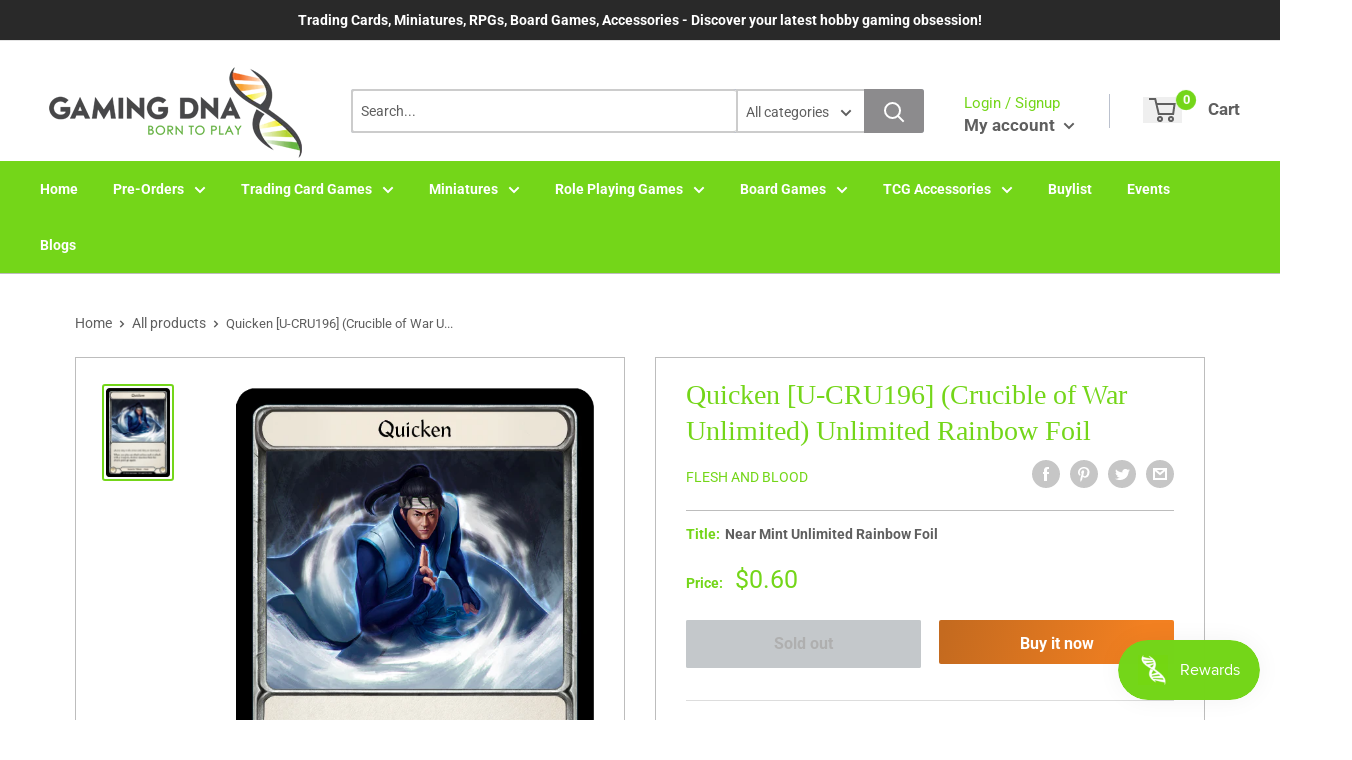

--- FILE ---
content_type: text/css
request_url: https://gamingdna.co.nz/cdn/shop/t/2/assets/advanced-search.scss.css?v=146926769050623578951649210711
body_size: 1836
content:
.hidden{display:none!important}.custom-loader{position:relative;left:50%;top:154px;transform:translate(-50%)}.custom-loader p{padding:3rem 1rem 0;text-align:center;line-height:1.3;letter-spacing:4px;font-size:1.125em}.custom-loader .dice{display:flex;margin-top:4rem;justify-content:center}.custom-loader .face{margin:0 -25px;padding:5px;opacity:0}.custom-loader .face .card-img-loader{max-height:150px;border-radius:4px}.custom-loader .face .first{transform:rotate(-20deg);position:relative;top:10px}.custom-loader .face .second{transform:rotate(-10deg);position:relative;top:-12px}.custom-loader .face .third{position:relative;top:-19px}.custom-loader .face .fourth{transform:rotate(10deg);position:relative;top:-12px}.custom-loader .face .fifth{transform:rotate(20deg);position:relative;top:10px}.custom-loader .face:nth-child(1){animation:waves 5s linear infinite}.custom-loader .face:nth-child(2){animation:waves 5s .2s linear infinite}.custom-loader .face:nth-child(3){animation:waves 5s .4s linear infinite}.custom-loader .face:nth-child(4){animation:waves 5s .6s linear infinite}.custom-loader .face:nth-child(5){animation:waves 5s .8s linear infinite}.custom-loader .face .first-face{justify-content:center;align-items:center}@keyframes waves{0%{transform:translateY(0);opacity:0}4%{transform:translateY(-25px);opacity:1}8%{transform:translateY(0);opacity:1}70%{opacity:0}}.mtgSearch{background-color:#f2f2f2}.o-advanced-search{display:grid;grid-template-columns:300px 1fr;grid-column-gap:24px;padding:40px}.o-advanced-search .m-advanced-search{border-radius:4px}.o-advanced-search .m-advanced-search .m-filter__btns{display:grid;grid-template-columns:1fr;grid-gap:16px}.o-advanced-search .m-advanced-search .m-filter__btns .a-button{width:100%}.o-advanced-search .m-advanced-search .m-filter__btns .a-button.resetFilters{background:#e8e8e8;border:#bdbdbd 1px solid}.o-advanced-search .m-advanced-search .m-filter__matchBtns{margin-top:8px}.o-advanced-search .m-advanced-search .m-filter__input{padding-top:16px;display:flex;flex-direction:column}.m-advanced-search__sidebar{border:#bdbdbd 1px solid;background:#fff;padding:16px;position:sticky;top:92px}.mobileModal__header,.button--advancedSearch{display:none}.noscroll{overflow:hidden!important;overflow-x:hidden;overflow-y:hidden}a#binderpos-open-credit{z-index:unset!important}#decklistOpened{position:fixed;top:0;left:0;z-index:999999999;width:100%;height:100%;background:#0000004d}#decklistOpened input::-webkit-outer-spin-button,#decklistOpened input::-webkit-inner-spin-button{-webkit-appearance:none;margin:0}#decklistOpened .optionTitle,#decklistOpened .cardFields{display:grid;grid-template-columns:50% 1fr 1fr 1fr}#decklistOpened input[type=number]{-moz-appearance:textfield}#decklistOpened i.fas.fa-exchange-alt{position:relative;top:50%;transform:translateY(-50%);display:block;height:10px}#decklistOpened .checkbox{display:block;position:relative;padding-left:35px;cursor:pointer;font-size:22px;-webkit-user-select:none;-moz-user-select:none;-ms-user-select:none;user-select:none;text-transform:none;font-family:Roboto,sans-serif;color:var(--color-secondary);font-size:12px;text-align:right;vertical-align:top;height:50px}#decklistOpened .checkbox em{font-style:normal;padding-left:15px;color:#0a162e}#decklistOpened .checkbox p{position:absolute;top:17px;left:73px;font-family:Roboto,sans-serif;font-style:normal;font-weight:400;font-size:14px;display:flex;align-items:center;color:#767676;width:max-content}#decklistOpened .checkbox input{position:absolute;opacity:0;cursor:pointer;height:0;width:0}#decklistOpened .checkbox input:checked~.checkmark{background-color:var(--color-primary)}#decklistOpened .checkbox input:checked~.checkmark:after{display:block}#decklistOpened .checkbox .checkmark{position:absolute;top:50%;left:0;height:25px;width:25px;border:1px solid #c2c2c2;border-radius:4px;background-color:#dedede;transform:translateY(-50%)}#decklistOpened .checkbox .checkmark:after{content:"";position:absolute;display:none;left:7px;top:3px;width:5px;height:10px;border:solid white;border-width:0 3px 3px 0;-webkit-transform:rotate(45deg);-ms-transform:rotate(45deg);transform:rotate(45deg)}#decklistOpened .checkbox:hover input~.checkmark{background-color:var(--color-primary)}#decklistOpened #decklistWrapper{max-width:648px;position:fixed;right:0;top:0;height:100vh;box-shadow:-20px 0 20px #00000080;background:#fff;width:100%;z-index:9999999999}#decklistOpened #decklistWrapper span.backBtn{position:fixed;top:30px;right:39px;cursor:pointer;color:var(--color-primary);font-weight:600;font-style:normal;padding-left:10px;font-family:Roboto,sans-serif}#decklistOpened #decklistWrapper #decklist-close-button{font-size:30px!important;padding-right:10px!important;color:var(--color-primary)!important;font-size:17px!important;font-weight:900!important;font-family:sans-serif!important;top:12px!important;cursor:pointer}#decklistOpened #decklistWrapper #decklist-close-button:hover{color:var(--color-secondary)!important;transition:all .5s}#decklistOpened #decklistWrapper .decklist-title{font-family:Roboto,sans-serif;font-style:normal;font-weight:600;font-size:30px;line-height:45px;text-align:center;color:var(--color-primary);margin:21px 0 0;border-bottom:1px solid #ebeff2;padding-bottom:25px}#decklistOpened #decklistWrapper #decklistAction button{background:var(--color-primary);height:80px;border:none;width:100%;position:absolute;bottom:0;font-family:Roboto,sans-serif;font-style:normal;font-weight:500;font-size:20px;line-height:30px;align-items:center;text-align:center;color:#fff}#decklistOpened #decklistWrapper #deckListBody{overflow:hidden scroll;height:calc(100vh - 222px);position:relative;top:47px}#decklistOpened #decklistWrapper #deckListBody select#gameType{background:none;border:none;font-family:Roboto,sans-serif;position:fixed;color:gray;margin:0 auto;width:168px;display:block;top:65px;right:223px;padding:0!important}#decklistOpened #decklistWrapper #deckListBody select#gameType:focus{outline:none}#decklistOpened #decklistWrapper #deckListBody .decklistActions{border-bottom:1px solid #ebeff2;height:46px;position:fixed;width:100%;background:#fff;z-index:999;max-width:648px;top:93px}#decklistOpened #decklistWrapper #deckListBody .decklistActions .checkbox{margin-top:-4px}#decklistOpened #decklistWrapper #deckListBody .decklistActions .checkmark{top:13px;left:25px;transform:unset!important}#decklistOpened #decklistWrapper #deckListBody .decklistActions .totals{font-family:Roboto,sans-serif;font-style:normal;font-weight:400;font-size:14px;line-height:210%;display:flex;align-items:center;text-align:right;color:#767676;position:absolute;top:11px;right:39px;width:fit-content}#decklistOpened #decklistWrapper #deckListBody .decklistActions .totals em{color:var(--color-secondary);font-weight:600;font-style:normal;padding-left:10px}#decklistOpened #decklistWrapper #deckListBody .textImgWrapper{width:70%;left:50%;position:absolute;transform:translate(-50%,-56%);text-align:center;top:50%}#decklistOpened #decklistWrapper #deckListBody .textImgWrapper span{display:block;font-family:Roboto,sans-serif;font-style:normal;font-weight:400;font-size:15px;line-height:180%;text-align:center;color:#c7c7c7;width:231px;position:relative;left:50%;transform:translate(-50%);margin-top:16px}#decklistOpened #decklistWrapper #deckListBody #deck-builder{overflow:auto;background:transparent;resize:vertical;height:68vh;resize:none;position:absolute;left:50%;top:50%;transform:translate(-50%,-52%);width:75%;border:1px solid #c7c7c7;box-sizing:border-box;border-radius:5px}#decklistOpened #decklistWrapper #deckListBody .decklistItem{padding:10px;height:70px;display:grid;grid-template-columns:35px 50px 1fr 1fr 1fr 1fr 1fr;grid-column-gap:5px}#decklistOpened #decklistWrapper #deckListBody .decklistItem .left-align{text-align:left}#decklistOpened #decklistWrapper #deckListBody .decklistItem .optionsWrapper{width:100%;display:none;background:#fff;z-index:09999;position:absolute;border:1px solid #ebeff2;right:5px;margin-top:61px;color:gray;box-shadow:1px 1px 6px #dadada;padding:10px;font-family:Roboto,sans-serif;font-size:12px;max-width:633px;left:1px}#decklistOpened #decklistWrapper #deckListBody .decklistItem .optionsWrapper .optionStyle:hover{cursor:pointer;background:#d0e8e8;color:#505050}#decklistOpened #decklistWrapper #deckListBody .decklistItem .optionsWrapper:not(:first-child){text-align:center}#decklistOpened #decklistWrapper #deckListBody .decklistItem .optionsWrapper .optionsHeaders{font-weight:600;font-size:12px;padding-bottom:6px}#decklistOpened #decklistWrapper #deckListBody .decklistItem i.fas.fa-exchange-alt{color:var(--color-secondary);cursor:pointer;webkit-touch-callout:none;-webkit-user-select:none;-khtml-user-select:none;-moz-user-select:none;-ms-user-select:none;user-select:none}#decklistOpened #decklistWrapper #deckListBody .decklistItem img{width:36px;display:inline-block;height:50px}#decklistOpened #decklistWrapper #deckListBody .decklistItem .required{display:inline-block;font-family:Roboto,sans-serif;font-style:normal;font-weight:400;font-size:12px;align-items:center;color:#797979;text-align:center;width:43px;vertical-align:top;top:50%;position:relative;transform:translateY(-50%);height:10px}#decklistOpened #decklistWrapper #deckListBody .decklistItem .linePrice{display:inline-block;font-family:Roboto,sans-serif;font-style:normal;font-weight:400;font-size:14px;line-height:59px;text-align:center;color:#767676;width:110px;vertical-align:top;top:50%;position:relative;transform:translateY(-50%)}#decklistOpened #decklistWrapper #deckListBody .decklistItem .decklistTitle{display:inline-block;padding-left:20px;font-family:Roboto,sans-serif;font-style:normal;font-size:14px;line-height:17px;color:var(--color-secondary);font-weight:500;position:relative;width:244px}#decklistOpened #decklistWrapper #deckListBody .decklistItem .decklistTitle em{font-size:12px}#decklistOpened #decklistWrapper #deckListBody .decklistItem .decklistTitle em.setName{font-weight:600;font-style:normal}#decklistOpened #decklistWrapper #deckListBody .decklistItem .decklistTitleNoStock{display:inline-block;padding-left:20px;font-family:Roboto,sans-serif;font-style:normal;font-size:14px;line-height:21px;color:var(--color-secondary);font-weight:500;width:244px;vertical-align:top;top:50%;position:relative;transform:translateY(-50%)}#decklistOpened #decklistWrapper #deckListBody .decklistItem .noStock{display:inline-block;font-family:Roboto,sans-serif;font-style:normal;font-weight:400;font-size:14px;line-height:210%;text-align:right;color:#d67f7f;padding-left:19px;vertical-align:top;top:50%;position:relative;transform:translateY(-50%)}#decklistOpened #decklistWrapper #deckListBody .decklistItem .unknown{font-family:Roboto,sans-serif;font-style:normal;font-weight:400;font-size:14px;align-items:center;text-align:right;color:#969696;display:inline-block;float:right;padding-right:19px;margin-top:13px}#decklistOpened #decklistWrapper #deckListBody .decklistItem .qtyWrapper{display:grid;border:1px solid #d8d8d8;box-sizing:border-box;border-radius:5px;grid-template-columns:1fr 1fr 1fr}#decklistOpened #decklistWrapper #deckListBody .decklistItem .qtyWrapper input[type=number]{padding:0;width:35px;border:none;font-family:Roboto,sans-serif;font-style:normal;font-weight:400;font-size:12px;line-height:100%;align-items:center;text-align:center;color:#767676;box-shadow:unset!important}#decklistOpened #decklistWrapper #deckListBody .decklistItem .qtyWrapper .minusQty,#decklistOpened #decklistWrapper #deckListBody .decklistItem .qtyWrapper .addQty{font-family:Roboto,sans-serif;font-style:normal;font-weight:700;font-size:14px;line-height:59px;align-items:center;text-align:center;color:var(--color-secondary);padding:0 10px;cursor:pointer;webkit-touch-callout:none;-webkit-user-select:none;-khtml-user-select:none;-moz-user-select:none;-ms-user-select:none;user-select:none}#decklistOpened #decklistWrapper #deckListBody .decklistItem .qtyWrapper .minusQty.maxed,#decklistOpened #decklistWrapper #deckListBody .decklistItem .qtyWrapper .addQty.maxed{color:#d2d2d2;cursor:unset}.hide{display:none}.o-advanced-search .m-advanced-search .m-filter__btns--advancedSearch{margin-top:24px;display:none}.o-advanced-search .m-advanced-search .m-filter__btns--minMax{grid-gap:0}.productCard__card.foiled .js-tilt-glare-inner,.productPage__imageWrap.foiled .js-tilt-glare-inner{background-image:linear-gradient(45deg,#ffa5004d,#ffff004d,#0080004d,#00ffff4d,#0000ff4d,#ee82ee4d)!important;background-image:conic-gradient(from 3.1416rad at 0% 50%,#ffa5004d,#ffff004d,#0080004d,#00ffff4d,#0000ff4d,#ee82ee4d)!important;border-radius:12px}.productCard__card.foiled .js-tilt-glare,.productPage__imageWrap.foiled .js-tilt-glare{background-image:linear-gradient(45deg,#ffa50026,#ffff0026,#00800026,#00ffff26,#0000ff26,#ee82ee26)!important;border-radius:12px}.bxModal .checkbox{display:block;position:relative;padding-left:35px;cursor:pointer;font-size:22px;-webkit-user-select:none;-moz-user-select:none;-ms-user-select:none;user-select:none;text-transform:none;font-family:Roboto,sans-serif;color:#25878c;font-size:12px;text-align:right;vertical-align:top;height:50px}.bxModal .checkbox em{font-style:normal;padding-left:15px;color:#0a162e}.bxModal .checkbox p{position:absolute;top:17px;left:73px;font-family:Roboto,sans-serif;font-style:normal;font-weight:400;font-size:14px;display:flex;align-items:center;color:#767676}.bxModal .checkbox input{position:absolute;opacity:0;cursor:pointer;height:0;width:0}.bxModal .checkbox input:checked~.checkmark{background-color:#eb7c00}.bxModal .checkbox input:checked~.checkmark:after{display:block}.bxModal .checkbox .checkmark{position:absolute;top:50%;left:0;height:30px;width:29px;border:1px solid #c2c2c2;border-radius:4px;background-color:#dedede;transform:translateY(-50%)}.bxModal .checkbox .checkmark:after{content:"";position:absolute;display:none;left:9px;top:7px;width:5px;height:10px;border:solid white;border-width:0 3px 3px 0;-webkit-transform:rotate(45deg);-ms-transform:rotate(45deg);transform:rotate(45deg)}.bxModal .checkbox:hover input~.checkmark{background-color:#eb7c00}
/*# sourceMappingURL=/cdn/shop/t/2/assets/advanced-search.scss.css.map?v=146926769050623578951649210711 */


--- FILE ---
content_type: text/css
request_url: https://gamingdna.co.nz/cdn/shop/t/2/assets/css-variables.css?v=113527710418023400891761968173
body_size: 647
content:
/** Shopify CDN: Minification failed

Line 159:0 Unexpected "<"
Line 160:2 Comments in CSS use "/* ... */" instead of "//"
Line 162:9 Expected ":"
Line 163:10 Expected ":"
Line 164:10 Expected ":"
Line 165:18 Unexpected "="
Line 166:6 Expected identifier but found "cssVars("
Line 169:12 Expected ":"
Line 171:0 Unexpected "<"

**/
@font-face {
  font-family: "Josefin Sans";
  font-weight: 400;
  font-style: normal;
  src: url("//gamingdna.co.nz/cdn/fonts/josefin_sans/josefinsans_n4.70f7efd699799949e6d9f99bc20843a2c86a2e0f.woff2") format("woff2"),
       url("//gamingdna.co.nz/cdn/fonts/josefin_sans/josefinsans_n4.35d308a1bdf56e5556bc2ac79702c721e4e2e983.woff") format("woff");
}

@font-face {
  font-family: Roboto;
  font-weight: 400;
  font-style: normal;
  src: url("//gamingdna.co.nz/cdn/fonts/roboto/roboto_n4.2019d890f07b1852f56ce63ba45b2db45d852cba.woff2") format("woff2"),
       url("//gamingdna.co.nz/cdn/fonts/roboto/roboto_n4.238690e0007583582327135619c5f7971652fa9d.woff") format("woff");
}

@font-face {
  font-family: Roboto;
  font-weight: 700;
  font-style: normal;
  src: url("//gamingdna.co.nz/cdn/fonts/roboto/roboto_n7.f38007a10afbbde8976c4056bfe890710d51dec2.woff2") format("woff2"),
       url("//gamingdna.co.nz/cdn/fonts/roboto/roboto_n7.94bfdd3e80c7be00e128703d245c207769d763f9.woff") format("woff");
}

@font-face {
  font-family: Roboto;
  font-weight: 400;
  font-style: italic;
  src: url("//gamingdna.co.nz/cdn/fonts/roboto/roboto_i4.57ce898ccda22ee84f49e6b57ae302250655e2d4.woff2") format("woff2"),
       url("//gamingdna.co.nz/cdn/fonts/roboto/roboto_i4.b21f3bd061cbcb83b824ae8c7671a82587b264bf.woff") format("woff");
}

@font-face {
  font-family: Roboto;
  font-weight: 700;
  font-style: italic;
  src: url("//gamingdna.co.nz/cdn/fonts/roboto/roboto_i7.7ccaf9410746f2c53340607c42c43f90a9005937.woff2") format("woff2"),
       url("//gamingdna.co.nz/cdn/fonts/roboto/roboto_i7.49ec21cdd7148292bffea74c62c0df6e93551516.woff") format("woff");
}


/* Typography */

body
{
  font-family: Roboto;
  color:var(--text-color);
  font-size:var(--text-size);
}

p, a, button, input, select
{
  color:inherit;
  font-family: Roboto;
}

h1,h2,h3,h4,h5,h6
{
  font-family: "Josefin Sans";
  margin-bottom: 16px;
}

/* General Variables */

:root {

    /* Borders */

    --border-radius: 8px;
    --border-color: #BDBDBD;
    --header-border-color: rgba(30, 52, 93, 0.3);

    /* Text */

    --text-size: 14px;
    --text-color: #5F5F5F;
    --text-font-weight: 400;
    --default-text-font-size: 15px;
    --base-text-font-size: 16px;
    --text-font-bolder-weight: 600;

    /* Typography */

    --base-font: Roboto;
    --header-font: "Josefin Sans";

    /* Colors */
    --input-background: #fff;
    --color-gradient: linear-gradient(103.4deg, #00a500 2.77%, #69b344 84.58%);
    --color-gradient-secondary: linear-gradient(103.4deg,#c46a1f 2.77%,#f28021 84.58%);
    --color-primary: #74d619;
    --color-secondary: #74d619;
    --color-page-background: #ffffff;
    --brand-secondary: #74d619;
    --button-bg-color: #74d619;
    --button-text-color:  #fff;
    --button-bg-hover-color: #74d619;
    --button-text-hover-color: #fff;

    /* Padding */

    --page-padding-y: 24px;
    --page-padding-x: 40px;
    --mobile-container-gutter: 20px;
    --desktop-container-gutter: 40px;
    
  /* Product */--text-color-rgb                   :  116, 214, 25;
    --product-on-sale-accent           : #ee0000;
    --product-on-sale-accent-rgb       : 238, 0, 0;
    --product-on-sale-color            : #ffffff;
    --product-in-stock-color           : #74d619;
    --product-low-stock-color          : #ee0000;
    --product-sold-out-color           : #8a9297;
    --product-custom-label-1-background: #0774d7;
    --product-custom-label-1-color     : #ffffff;
    --product-custom-label-2-background: #74d619;
    --product-custom-label-2-color     : #ffffff;
    --product-review-star-color        : #ffbd00;

}

/* width */
::-webkit-scrollbar {
  width: 10px;
}

/* Track */
::-webkit-scrollbar-track {
  background: #f1f1f1; 
}
 
/* Handle */
::-webkit-scrollbar-thumb {
  background: var(--color-primary);
}

/* Handle on hover */
::-webkit-scrollbar-thumb:hover {
  background: var(--color-primary);
}





<script>
  // IE11 does not have support for CSS variables, so we have to polyfill them
  if (!(((window || {}).CSS || {}).supports && window.CSS.supports('(--a: 0)'))) {
    const script = document.createElement('script');
    script.type = 'text/javascript';
    script.src = 'https://cdn.jsdelivr.net/npm/css-vars-ponyfill@2';
    script.onload = function() {
      cssVars({});
    };

    document.getElementsByTagName('head')[0].appendChild(script);
  }
</script>

